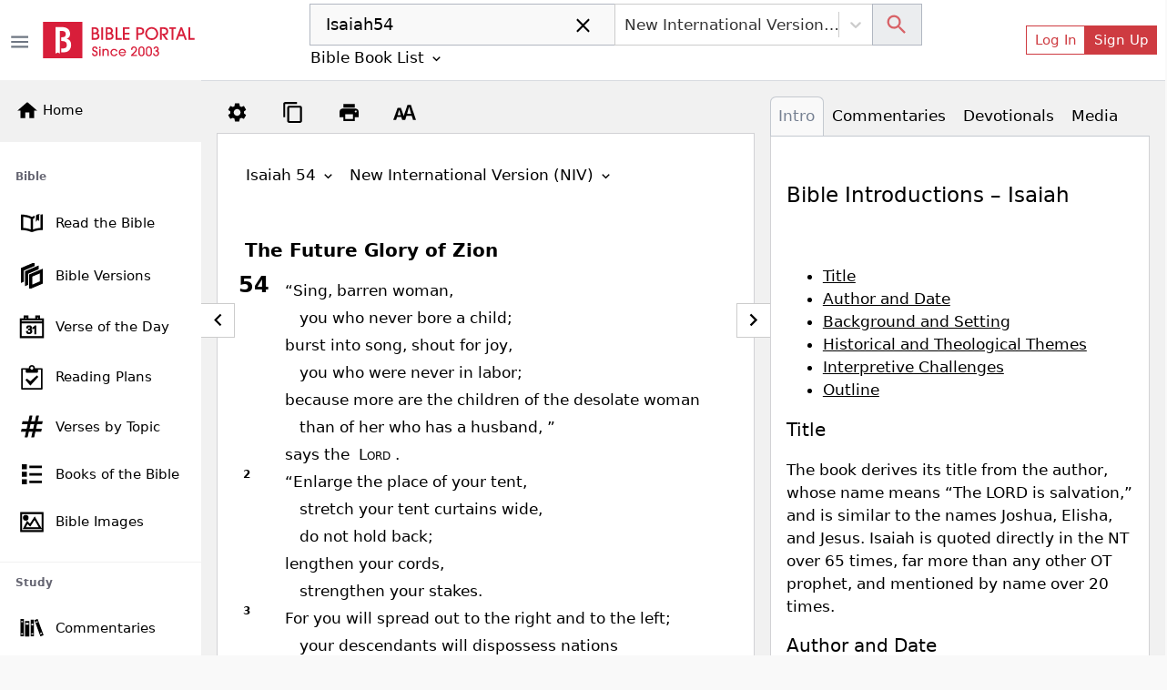

--- FILE ---
content_type: application/javascript; charset=UTF-8
request_url: https://bibleportal.com/_next/static/chunks/pages/sitemap/article-feed-dfdb35cac29801662f82.js
body_size: 50
content:
(self.webpackChunk_N_E=self.webpackChunk_N_E||[]).push([[3238],{78320:function(n,u,t){"use strict";t.r(u),t.d(u,{__N_SSP:function(){return _}});var _=!0;u.default=function(){}},10374:function(n,u,t){(window.__NEXT_P=window.__NEXT_P||[]).push(["/sitemap/article-feed",function(){return t(78320)}])}},function(n){n.O(0,[9774,2888,179],(function(){return u=10374,n(n.s=u);var u}));var u=n.O();_N_E=u}]);